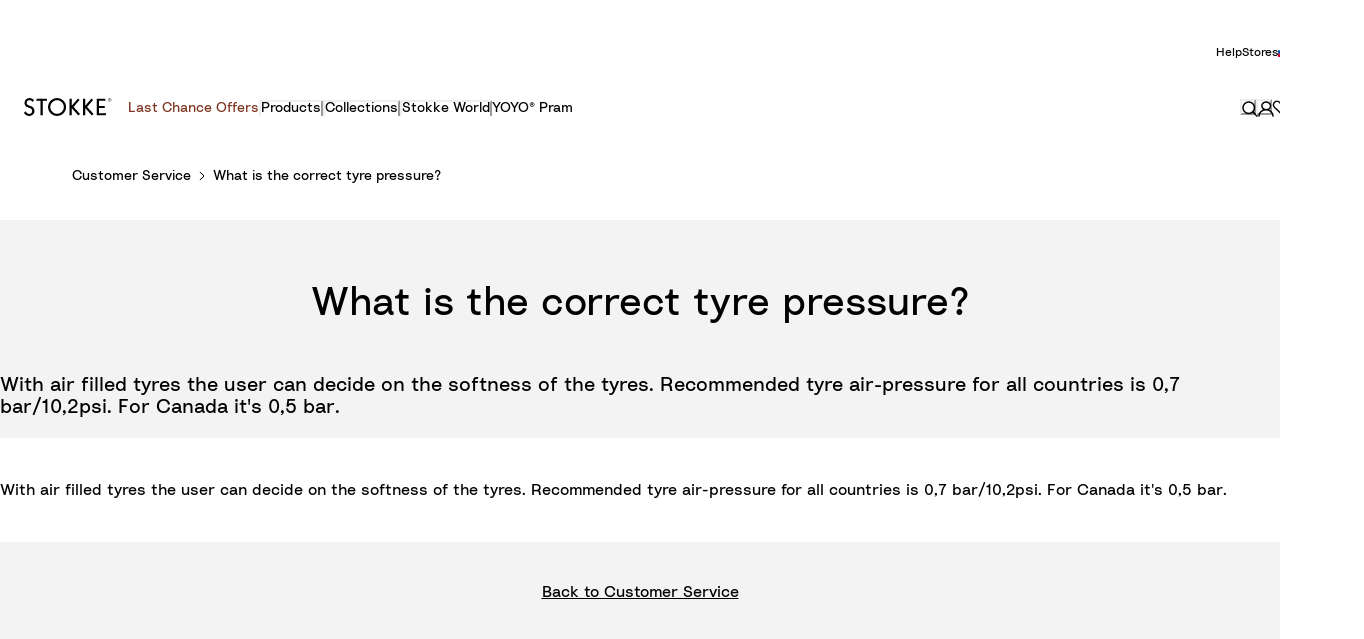

--- FILE ---
content_type: text/css
request_url: https://www.stokke.com/mobify/proxy/static/on/demandware.static/Sites-EUR-Site/-/en-SI/css/cms-style.min.css
body_size: 6187
content:
.cms-page-module .sk-buttonelement--left .add-to-cart,.sk-buttonelement--center,.sk-buttonelement--left,.sk-text--center,.sk-text--left{margin-right:auto}:root{--orange:#ED7703;--white-color:#fff;--black-color:#000;--accessible-dark-beige:#6B5642;--accessible-dark-grey:#6F6F6F;--accessible-light-blue:#0071e3;--dark-orange:#7E3420;--dark-beige:#C8A382;--dark-blue:#26445A;--dark-green:#485B41;--dark-grey:#8F8982;--dark-brown:#C8A382;--mid-pink:#FFE0D7;--mid-beige:#F4E9D9;--mid-blue:#C9E8F2;--mid-green:#CADFC5;--mid-grey:#D2D0CD;--bright-pink:#FFF5F2;--bright-beige:#FFFAF4;--bright-blue:#F1FCFF;--bright-green:#F5FFF4;--bright-grey:#F4F3F3;--alert-green:#138B5B;--alert-red:#B53B3B}.sk-colorworld--pink,.sk-colorworld--pink h1,.sk-colorworld--pink h2,.sk-colorworld--pink h3,.sk-colorworld--pink h4,.sk-colorworld--pink h5,.sk-colorworld--pink h6{background-color:var(--bright-pink);color:var(--dark-orange)}.sk-colorworld--pink .sk-image-stroke--active,.sk-colorworld--pink h1 .sk-image-stroke--active,.sk-colorworld--pink h2 .sk-image-stroke--active,.sk-colorworld--pink h3 .sk-image-stroke--active,.sk-colorworld--pink h4 .sk-image-stroke--active,.sk-colorworld--pink h5 .sk-image-stroke--active,.sk-colorworld--pink h6 .sk-image-stroke--active{background-color:var(--dark-orange)}.sk-colorworld--pink .sk-article-rich-text__cta-tile,.sk-colorworld--pink h1 .sk-article-rich-text__cta-tile,.sk-colorworld--pink h2 .sk-article-rich-text__cta-tile,.sk-colorworld--pink h3 .sk-article-rich-text__cta-tile,.sk-colorworld--pink h4 .sk-article-rich-text__cta-tile,.sk-colorworld--pink h5 .sk-article-rich-text__cta-tile,.sk-colorworld--pink h6 .sk-article-rich-text__cta-tile{background-color:var(--mid-pink)}.sk-colorworld--pink .sk-headline-text,.sk-colorworld--pink h1 .sk-headline-text,.sk-colorworld--pink h2 .sk-headline-text,.sk-colorworld--pink h3 .sk-headline-text,.sk-colorworld--pink h4 .sk-headline-text,.sk-colorworld--pink h5 .sk-headline-text,.sk-colorworld--pink h6 .sk-headline-text{color:var(--dark-orange)}.sk-colorworld--beige,.sk-colorworld--beige h1,.sk-colorworld--beige h2,.sk-colorworld--beige h3,.sk-colorworld--beige h4,.sk-colorworld--beige h5,.sk-colorworld--beige h6{background-color:var(--bright-beige);color:var(--accessible-dark-beige)}.sk-colorworld--beige .sk-image-stroke--active,.sk-colorworld--beige h1 .sk-image-stroke--active,.sk-colorworld--beige h2 .sk-image-stroke--active,.sk-colorworld--beige h3 .sk-image-stroke--active,.sk-colorworld--beige h4 .sk-image-stroke--active,.sk-colorworld--beige h5 .sk-image-stroke--active,.sk-colorworld--beige h6 .sk-image-stroke--active{background-color:var(--dark-beige)}.sk-colorworld--beige .sk-article-rich-text__cta-tile,.sk-colorworld--beige h1 .sk-article-rich-text__cta-tile,.sk-colorworld--beige h2 .sk-article-rich-text__cta-tile,.sk-colorworld--beige h3 .sk-article-rich-text__cta-tile,.sk-colorworld--beige h4 .sk-article-rich-text__cta-tile,.sk-colorworld--beige h5 .sk-article-rich-text__cta-tile,.sk-colorworld--beige h6 .sk-article-rich-text__cta-tile{background-color:var(--mid-beige)}.sk-colorworld--beige .sk-headline-text,.sk-colorworld--beige h1 .sk-headline-text,.sk-colorworld--beige h2 .sk-headline-text,.sk-colorworld--beige h3 .sk-headline-text,.sk-colorworld--beige h4 .sk-headline-text,.sk-colorworld--beige h5 .sk-headline-text,.sk-colorworld--beige h6 .sk-headline-text{color:var(--accessible-dark-beige)}.sk-colorworld--blue,.sk-colorworld--blue h1,.sk-colorworld--blue h2,.sk-colorworld--blue h3,.sk-colorworld--blue h4,.sk-colorworld--blue h5,.sk-colorworld--blue h6{background-color:var(--bright-blue);color:var(--dark-blue)}.sk-colorworld--blue .sk-image-stroke--active,.sk-colorworld--blue h1 .sk-image-stroke--active,.sk-colorworld--blue h2 .sk-image-stroke--active,.sk-colorworld--blue h3 .sk-image-stroke--active,.sk-colorworld--blue h4 .sk-image-stroke--active,.sk-colorworld--blue h5 .sk-image-stroke--active,.sk-colorworld--blue h6 .sk-image-stroke--active{background-color:var(--dark-blue)}.sk-colorworld--blue .sk-article-rich-text__cta-tile,.sk-colorworld--blue h1 .sk-article-rich-text__cta-tile,.sk-colorworld--blue h2 .sk-article-rich-text__cta-tile,.sk-colorworld--blue h3 .sk-article-rich-text__cta-tile,.sk-colorworld--blue h4 .sk-article-rich-text__cta-tile,.sk-colorworld--blue h5 .sk-article-rich-text__cta-tile,.sk-colorworld--blue h6 .sk-article-rich-text__cta-tile{background-color:var(--mid-blue)}.sk-colorworld--blue .sk-headline-text,.sk-colorworld--blue h1 .sk-headline-text,.sk-colorworld--blue h2 .sk-headline-text,.sk-colorworld--blue h3 .sk-headline-text,.sk-colorworld--blue h4 .sk-headline-text,.sk-colorworld--blue h5 .sk-headline-text,.sk-colorworld--blue h6 .sk-headline-text{color:var(--dark-blue)}.sk-colorworld--green,.sk-colorworld--green h1,.sk-colorworld--green h2,.sk-colorworld--green h3,.sk-colorworld--green h4,.sk-colorworld--green h5,.sk-colorworld--green h6{background-color:var(--bright-green);color:var(--dark-green)}.sk-colorworld--green .sk-image-stroke--active,.sk-colorworld--green h1 .sk-image-stroke--active,.sk-colorworld--green h2 .sk-image-stroke--active,.sk-colorworld--green h3 .sk-image-stroke--active,.sk-colorworld--green h4 .sk-image-stroke--active,.sk-colorworld--green h5 .sk-image-stroke--active,.sk-colorworld--green h6 .sk-image-stroke--active{background-color:var(--dark-green)}.sk-colorworld--green .sk-article-rich-text__cta-tile,.sk-colorworld--green h1 .sk-article-rich-text__cta-tile,.sk-colorworld--green h2 .sk-article-rich-text__cta-tile,.sk-colorworld--green h3 .sk-article-rich-text__cta-tile,.sk-colorworld--green h4 .sk-article-rich-text__cta-tile,.sk-colorworld--green h5 .sk-article-rich-text__cta-tile,.sk-colorworld--green h6 .sk-article-rich-text__cta-tile{background-color:var(--mid-green)}.sk-colorworld--green .sk-headline-text,.sk-colorworld--green h1 .sk-headline-text,.sk-colorworld--green h2 .sk-headline-text,.sk-colorworld--green h3 .sk-headline-text,.sk-colorworld--green h4 .sk-headline-text,.sk-colorworld--green h5 .sk-headline-text,.sk-colorworld--green h6 .sk-headline-text{color:var(--dark-green)}.sk-colorworld--grey,.sk-colorworld--grey h1,.sk-colorworld--grey h2,.sk-colorworld--grey h3,.sk-colorworld--grey h4,.sk-colorworld--grey h5,.sk-colorworld--grey h6{background-color:var(--bright-grey);color:var(--black-color)}.sk-colorworld--grey .sk-image-stroke--active,.sk-colorworld--grey h1 .sk-image-stroke--active,.sk-colorworld--grey h2 .sk-image-stroke--active,.sk-colorworld--grey h3 .sk-image-stroke--active,.sk-colorworld--grey h4 .sk-image-stroke--active,.sk-colorworld--grey h5 .sk-image-stroke--active,.sk-colorworld--grey h6 .sk-image-stroke--active{background-color:var(--dark-grey)}.sk-colorworld--grey .sk-article-rich-text__cta-tile,.sk-colorworld--grey h1 .sk-article-rich-text__cta-tile,.sk-colorworld--grey h2 .sk-article-rich-text__cta-tile,.sk-colorworld--grey h3 .sk-article-rich-text__cta-tile,.sk-colorworld--grey h4 .sk-article-rich-text__cta-tile,.sk-colorworld--grey h5 .sk-article-rich-text__cta-tile,.sk-colorworld--grey h6 .sk-article-rich-text__cta-tile{background-color:var(--mid-grey)}.sk-colorworld--grey .sk-headline-text,.sk-colorworld--grey h1 .sk-headline-text,.sk-colorworld--grey h2 .sk-headline-text,.sk-colorworld--grey h3 .sk-headline-text,.sk-colorworld--grey h4 .sk-headline-text,.sk-colorworld--grey h5 .sk-headline-text,.sk-colorworld--grey h6 .sk-headline-text{color:var(--dark-grey)}.sk-colorworld--white,.sk-colorworld--white h1,.sk-colorworld--white h2,.sk-colorworld--white h3,.sk-colorworld--white h4,.sk-colorworld--white h5,.sk-colorworld--white h6{background-color:var(--white-color);color:var(--black-color)}.sk-colorworld--white .sk-image-stroke--active,.sk-colorworld--white h1 .sk-image-stroke--active,.sk-colorworld--white h2 .sk-image-stroke--active,.sk-colorworld--white h3 .sk-image-stroke--active,.sk-colorworld--white h4 .sk-image-stroke--active,.sk-colorworld--white h5 .sk-image-stroke--active,.sk-colorworld--white h6 .sk-image-stroke--active{background-color:var(--black-color)}.sk-colorworld--white .sk-article-rich-text__cta-tile,.sk-colorworld--white h1 .sk-article-rich-text__cta-tile,.sk-colorworld--white h2 .sk-article-rich-text__cta-tile,.sk-colorworld--white h3 .sk-article-rich-text__cta-tile,.sk-colorworld--white h4 .sk-article-rich-text__cta-tile,.sk-colorworld--white h5 .sk-article-rich-text__cta-tile,.sk-colorworld--white h6 .sk-article-rich-text__cta-tile{background-color:var(--bright-grey)}.sk-colorworld--white .sk-headline-text,.sk-colorworld--white h1 .sk-headline-text,.sk-colorworld--white h2 .sk-headline-text,.sk-colorworld--white h3 .sk-headline-text,.sk-colorworld--white h4 .sk-headline-text,.sk-colorworld--white h5 .sk-headline-text,.sk-colorworld--white h6 .sk-headline-text{color:var(--black-color)}.sk-colorworld--black,.sk-colorworld--black h1,.sk-colorworld--black h2,.sk-colorworld--black h3,.sk-colorworld--black h4,.sk-colorworld--black h5,.sk-colorworld--black h6{background-color:var(--black-color);color:var(--white-color)}.sk-colorworld--black .sk-image-stroke--active,.sk-colorworld--black h1 .sk-image-stroke--active,.sk-colorworld--black h2 .sk-image-stroke--active,.sk-colorworld--black h3 .sk-image-stroke--active,.sk-colorworld--black h4 .sk-image-stroke--active,.sk-colorworld--black h5 .sk-image-stroke--active,.sk-colorworld--black h6 .sk-image-stroke--active{background-color:var(--white-color)}.sk-colorworld--black .sk-article-rich-text__cta-tile,.sk-colorworld--black h1 .sk-article-rich-text__cta-tile,.sk-colorworld--black h2 .sk-article-rich-text__cta-tile,.sk-colorworld--black h3 .sk-article-rich-text__cta-tile,.sk-colorworld--black h4 .sk-article-rich-text__cta-tile,.sk-colorworld--black h5 .sk-article-rich-text__cta-tile,.sk-colorworld--black h6 .sk-article-rich-text__cta-tile{background-color:var(--mid-grey)}.sk-colorworld--black .sk-headline-text,.sk-colorworld--black h1 .sk-headline-text,.sk-colorworld--black h2 .sk-headline-text,.sk-colorworld--black h3 .sk-headline-text,.sk-colorworld--black h4 .sk-headline-text,.sk-colorworld--black h5 .sk-headline-text,.sk-colorworld--black h6 .sk-headline-text{color:var(--white-color)}.sk-container-outer:after{content:"";display:table;clear:both}.sk-container-inner{display:-webkit-box;display:-webkit-flex;display:-moz-flex;display:-ms-flexbox;display:flex;-webkit-flex-wrap:wrap;-moz-flex-wrap:wrap;-ms-flex-wrap:wrap;flex-wrap:wrap;-webkit-box-flex:0;-webkit-flex:0 1 auto;-moz-box-flex:0;-moz-flex:0 1 auto;-ms-flex:0 1 auto;flex:0 1 auto}.sk-regular-xl{font-size:20px;font-weight:400;line-height:22px}.sk-regular-4_5xl{font-size:40px;font-weight:400;line-height:40px}@media only screen and (min-width:801px){.sk-regular-4_5xl{font-size:48px;font-weight:400;line-height:48px}}@media only screen and (min-width:1001px){.sk-regular-4_5xl{font-size:58px;line-height:58px;font-weight:400}}.sk-regular-4xl{font-size:32px;font-weight:400;line-height:38.4px}@media only screen and (min-width:1001px){.sk-regular-4xl{line-height:48px;font-size:40px}}.sk-regular-2xl{font-size:24px;font-weight:400;line-height:28.8px}@media only screen and (min-width:1001px){.sk-regular-2xl{font-size:28px;font-weight:400;line-height:33.6px}}.sk-semibold-medium{font-size:16px;line-height:20.8px;font-weight:600}.sk-light-medium,.sk-regular-medium{font-size:16px;font-weight:400;line-height:20.8px}.sk-regular-small{font-size:14px;font-weight:400;line-height:16.8px}.sk-semibold-small{font-size:14px;line-height:16.8px;font-weight:600}.sk-regular-badges{font-size:12px;font-weight:400;line-height:14.4px}.sk-regular-extra-small{font-size:12px;font-weight:400;line-height:14.4px;line-height:15.6px}.sk-text--left{text-align:left}.sk-text--right{margin-left:auto;text-align:right}.sk-text--center{margin-left:auto;text-align:center}.sk-section-header{font-size:24px;font-weight:400;line-height:28.8px;text-align:center;padding:15px 0}@media only screen and (min-width:1001px){.sk-section-header{font-size:28px;font-weight:400;line-height:33.6px}}@media (min-width:800px){.sk-section-header{padding:30px 0}.sk-image-gallery-wrapper,.sk-video-gallery-wrapper{position:sticky;top:80px}}@media (min-width:1200px){.sk-section-header{padding:60px 0}}.sk-image-gallery-wrapper,.sk-video-gallery-wrapper{display:flex;width:100%}.sk-image-gallery-wrapper .hotspot-container .hotspot,.sk-video-gallery-wrapper .hotspot-container .hotspot{margin-top:-22px;margin-left:-15px}.sk-image-gallery:not(.sk-image-gallery--loaded) .sk-image-gallery__preview .sk-image-gallery__preview-image,.sk-video-gallery:not(.sk-video-gallery--loaded) .sk-image-gallery__preview .sk-image-gallery__preview-image{display:none}.sk-image-gallery:not(.sk-image-gallery--loaded) .sk-image-gallery__preview .sk-image-gallery__preview-image:first-child,.sk-video-gallery:not(.sk-video-gallery--loaded) .sk-image-gallery__preview .sk-image-gallery__preview-image:first-child{display:block}.sk-image-gallery:not(.sk-image-gallery--loaded) .sk-video-gallery__preview .sk-video-gallery__preview-video,.sk-video-gallery:not(.sk-video-gallery--loaded) .sk-video-gallery__preview .sk-video-gallery__preview-video{display:none}.sk-image-gallery:not(.sk-image-gallery--loaded) .sk-video-gallery__preview .sk-video-gallery__preview-video:first-child,.sk-video-gallery:not(.sk-video-gallery--loaded) .sk-video-gallery__preview .sk-video-gallery__preview-video:first-child{display:block}.sk-video-gallery__preview{width:50%}.sk-video-gallery__preview .sk-video{display:flex;justify-content:center;align-items:center}.sk-image-gallery,.sk-video-gallery{display:flex;flex-direction:column;flex-wrap:wrap;overflow:hidden;position:relative;padding-bottom:0;margin-bottom:0;width:100%}.sk-image-gallery ul,.sk-video-gallery ul{list-style:none}.sk-image-gallery ul li,.sk-video-gallery ul li{margin-top:0}@media (min-width:800px){body.sk-menu-open .sk-image-gallery-wrapper,body.sk-menu-open .sk-video-gallery-wrapper{top:0}.sk-image-gallery,.sk-video-gallery{flex-wrap:nowrap;flex-direction:row;min-height:540px}}.no-js .sk-image-gallery .sk-image-gallery__controls,.no-js .sk-image-gallery .sk-video-gallery__controls,.no-js .sk-video-gallery .sk-image-gallery__controls,.no-js .sk-video-gallery .sk-video-gallery__controls{display:none}.sk-image-gallery__loader,.sk-video-gallery__loader{display:none;position:absolute;top:0;left:0;width:100%;height:100%;background-color:rgba(255,255,255,.5);background-image:url(../images/icon-loading.svg);background-repeat:no-repeat;background-position:center;z-index:2;background-size:15%}.sk-image-gallery__dark-background,.sk-video-gallery__dark-background{position:absolute;width:100%;height:100%;background:radial-gradient(45.54% 45.54% at 50% 50%,rgba(255,255,255,0) 14.06%,rgba(158,158,158,.05) 100%);z-index:1;cursor:url(../img/arrows.svg),auto}.sk-image-gallery__thumbnails-wrapper,.sk-video-gallery__thumbnails-wrapper{position:absolute;z-index:1;background-color:transparent}.sk-image-gallery__thumbnails,.sk-video-gallery__thumbnails{display:flex;padding:24px;overflow:hidden;top:initial;right:initial;position:static;overflow-y:auto}.sk-image-gallery__preview .sk-image-gallery__preview-image .zoomedImage,.sk-image-gallery__thumbnail .sk-image,.sk-image-gallery__thumbnails .hotspot,.sk-video-gallery__preview .sk-image-gallery__preview-image .zoomedImage,.sk-video-gallery__thumbnail .sk-image,.sk-video-gallery__thumbnails .hotspot{display:none}.sk-image-gallery__thumbnail,.sk-video-gallery__thumbnail{box-shadow:none;border-left:none;border-right:none;border-bottom:1px solid #a6a6a6;height:8px;width:30px!important;margin-right:8px;margin-bottom:10px;cursor:pointer}@media (max-width:799px){.sk-image-gallery__thumbnails,.sk-video-gallery__thumbnails{padding:16px 15px 32px}.sk-image-gallery__thumbnail,.sk-video-gallery__thumbnail{height:4px;margin-right:5px}}.sk-image-gallery__thumbnail.sk-image-gallery__in-view,.sk-image-gallery__thumbnail.sk-video-gallery__in-view,.sk-video-gallery__thumbnail.sk-image-gallery__in-view,.sk-video-gallery__thumbnail.sk-video-gallery__in-view{border-top:1px solid #222;border-color:#222}.sk-image-gallery__preview,.sk-video-gallery__preview{height:calc(100% - 90px);align-self:center;padding:0}.sk-image-gallery__preview .sk-image-gallery__preview-image,.sk-image-gallery__preview .sk-video-gallery__preview-video,.sk-video-gallery__preview .sk-image-gallery__preview-image,.sk-video-gallery__preview .sk-video-gallery__preview-video{align-self:center}.sk-image-gallery__preview .sk-image-gallery__preview-image:not(.image-3d),.sk-image-gallery__preview .sk-video-gallery__preview-video:not(.image-3d),.sk-video-gallery__preview .sk-image-gallery__preview-image:not(.image-3d),.sk-video-gallery__preview .sk-video-gallery__preview-video:not(.image-3d){visibility:collapse;height:auto;min-height:350px;width:auto}.sk-image-gallery__preview .sk-image-gallery__preview-hotspots,.sk-video-gallery__preview .sk-image-gallery__preview-hotspots{position:relative;height:auto;display:flex;justify-content:center;align-items:center}.sk-image-gallery__preview-image,.sk-image-gallery__preview-video,.sk-video-gallery__preview-image,.sk-video-gallery__preview-video{flex:1 0 100%;display:flex;justify-content:center;order:2}.sk-image-gallery__preview-image .sk-image,.sk-image-gallery__preview-image .sk-video,.sk-image-gallery__preview-image picture,.sk-image-gallery__preview-video .sk-image,.sk-image-gallery__preview-video .sk-video,.sk-image-gallery__preview-video picture,.sk-video-gallery__preview-image .sk-image,.sk-video-gallery__preview-image .sk-video,.sk-video-gallery__preview-image picture,.sk-video-gallery__preview-video .sk-image,.sk-video-gallery__preview-video .sk-video,.sk-video-gallery__preview-video picture{text-align:center;flex-shrink:0}@media (max-width:799px){.sk-image-gallery__preview-image .sk-image,.sk-image-gallery__preview-image .sk-video,.sk-image-gallery__preview-image picture,.sk-image-gallery__preview-video .sk-image,.sk-image-gallery__preview-video .sk-video,.sk-image-gallery__preview-video picture,.sk-video-gallery__preview-image .sk-image,.sk-video-gallery__preview-image .sk-video,.sk-video-gallery__preview-image picture,.sk-video-gallery__preview-video .sk-image,.sk-video-gallery__preview-video .sk-video,.sk-video-gallery__preview-video picture{width:100%}}.sk-image-gallery__preview-image .sk-image img,.sk-image-gallery__preview-image .sk-image video,.sk-image-gallery__preview-image .sk-video img,.sk-image-gallery__preview-image .sk-video video,.sk-image-gallery__preview-image picture img,.sk-image-gallery__preview-image picture video,.sk-image-gallery__preview-video .sk-image img,.sk-image-gallery__preview-video .sk-image video,.sk-image-gallery__preview-video .sk-video img,.sk-image-gallery__preview-video .sk-video video,.sk-image-gallery__preview-video picture img,.sk-image-gallery__preview-video picture video,.sk-video-gallery__preview-image .sk-image img,.sk-video-gallery__preview-image .sk-image video,.sk-video-gallery__preview-image .sk-video img,.sk-video-gallery__preview-image .sk-video video,.sk-video-gallery__preview-image picture img,.sk-video-gallery__preview-image picture video,.sk-video-gallery__preview-video .sk-image img,.sk-video-gallery__preview-video .sk-image video,.sk-video-gallery__preview-video .sk-video img,.sk-video-gallery__preview-video .sk-video video,.sk-video-gallery__preview-video picture img,.sk-video-gallery__preview-video picture video{display:inline-block;height:auto}@media (max-width:800px -1){.sk-image-gallery__preview-image .sk-image img,.sk-image-gallery__preview-image .sk-image video,.sk-image-gallery__preview-image .sk-video img,.sk-image-gallery__preview-image .sk-video video,.sk-image-gallery__preview-image picture img,.sk-image-gallery__preview-image picture video,.sk-image-gallery__preview-video .sk-image img,.sk-image-gallery__preview-video .sk-image video,.sk-image-gallery__preview-video .sk-video img,.sk-image-gallery__preview-video .sk-video video,.sk-image-gallery__preview-video picture img,.sk-image-gallery__preview-video picture video,.sk-video-gallery__preview-image .sk-image img,.sk-video-gallery__preview-image .sk-image video,.sk-video-gallery__preview-image .sk-video img,.sk-video-gallery__preview-image .sk-video video,.sk-video-gallery__preview-image picture img,.sk-video-gallery__preview-image picture video,.sk-video-gallery__preview-video .sk-image img,.sk-video-gallery__preview-video .sk-image video,.sk-video-gallery__preview-video .sk-video img,.sk-video-gallery__preview-video .sk-video video,.sk-video-gallery__preview-video picture img,.sk-video-gallery__preview-video picture video{max-width:none;width:auto}}.sk-image-gallery__preview-image .sk-image video,.sk-image-gallery__preview-image .sk-video video,.sk-image-gallery__preview-image picture video,.sk-image-gallery__preview-video .sk-image video,.sk-image-gallery__preview-video .sk-video video,.sk-image-gallery__preview-video picture video,.sk-video-gallery__preview-image .sk-image video,.sk-video-gallery__preview-image .sk-video video,.sk-video-gallery__preview-image picture video,.sk-video-gallery__preview-video .sk-image video,.sk-video-gallery__preview-video .sk-video video,.sk-video-gallery__preview-video picture video{height:100%}.sk-image-gallery__preview .sk-image,.sk-image-gallery__preview .sk-video,.sk-video-gallery__preview .sk-image,.sk-video-gallery__preview .sk-video{width:100%}.sk-image-gallery__preview .sk-image__img,.sk-image-gallery__preview .sk-video__img,.sk-video-gallery__preview .sk-image__img,.sk-video-gallery__preview .sk-video__img{width:auto}.sk-image-gallery__preview .sk-image video,.sk-image-gallery__preview .sk-video video,.sk-video-gallery__preview .sk-image video,.sk-video-gallery__preview .sk-video video{width:100%}.sk-image-gallery__controls,.sk-video-gallery__controls{display:flex;flex-direction:row;padding:0 24px;height:0;width:100%}@media (min-width:800px){.sk-image-gallery__preview,.sk-image-gallery__preview-image,.sk-image-gallery__preview-video,.sk-video-gallery__preview,.sk-video-gallery__preview-image,.sk-video-gallery__preview-video{margin-bottom:0}.sk-image-gallery__controls,.sk-video-gallery__controls{position:absolute;bottom:50%;z-index:1;left:50%;width:105%;transform:translate(-50%,50%);align-items:center;justify-content:space-between}}@media (min-width:1000px){.sk-image-gallery__controls,.sk-video-gallery__controls{width:100%}}.sk-image-gallery__controls-next,.sk-image-gallery__controls-previous,.sk-video-gallery__controls-next,.sk-video-gallery__controls-previous{background-position:center center;background-repeat:no-repeat;background-color:#FFF;background-size:13px;border:none;border-radius:100%;font-size:0;width:30px;height:30px;color:#666;box-shadow:0 4px 15px rgba(0,0,0,.1)}@media (min-width:800px){.sk-image-gallery__controls-next,.sk-image-gallery__controls-previous,.sk-video-gallery__controls-next,.sk-video-gallery__controls-previous{width:40px;height:40px;background-size:22px}}html:not(.is-mobile) .sk-image-gallery__controls-next:not([disabled]):focus,html:not(.is-mobile) .sk-image-gallery__controls-next:not([disabled]):hover,html:not(.is-mobile) .sk-image-gallery__controls-previous:not([disabled]):focus,html:not(.is-mobile) .sk-image-gallery__controls-previous:not([disabled]):hover,html:not(.is-mobile) .sk-video-gallery__controls-next:not([disabled]):focus,html:not(.is-mobile) .sk-video-gallery__controls-next:not([disabled]):hover,html:not(.is-mobile) .sk-video-gallery__controls-previous:not([disabled]):focus,html:not(.is-mobile) .sk-video-gallery__controls-previous:not([disabled]):hover{cursor:pointer;border-color:#666}.sk-image-gallery__controls-zoom,.sk-video-gallery__controls-zoom{margin:0 auto 0 0;background-image:url(../img/zoom.svg)}@media (max-width:799px){.sk-image-gallery__controls,.sk-image-gallery__controls-zoom,.sk-video-gallery__controls,.sk-video-gallery__controls-zoom{display:none}}.sk-image-gallery__controls-previous,.sk-video-gallery__controls-previous{background-image:url(../img/carousel-left.svg)}.sk-image-gallery__controls-next,.sk-video-gallery__controls-next{background-image:url(../img/carousel-right.svg)}.sk-image-gallery__open-gallery,.sk-video-gallery__open-gallery{position:absolute;display:flex;bottom:0;z-index:1;width:100%;align-items:center;justify-content:space-between;padding:24px}@media (max-width:799px){.sk-image-gallery__open-gallery,.sk-video-gallery__open-gallery{padding:24px 15px}}.sk-image-gallery__open-gallery-360,.sk-image-gallery__open-gallery-ar,.sk-image-gallery__open-gallery-image,.sk-image-gallery__open-gallery-video,.sk-video-gallery__open-gallery-360,.sk-video-gallery__open-gallery-ar,.sk-video-gallery__open-gallery-image,.sk-video-gallery__open-gallery-video{background-position:center center;background-repeat:no-repeat;background-color:#FFF;background-size:20px;border:none;border-radius:20px;font-size:0;width:40px;height:40px;color:#666;padding:0 20px}.sk-image-gallery__open-gallery-image,.sk-video-gallery__open-gallery-image{background-image:url(../img/arrows.svg);cursor:pointer}@media (min-width:800px){.sk-image-gallery__open-gallery-360,.sk-image-gallery__open-gallery-ar,.sk-image-gallery__open-gallery-image,.sk-image-gallery__open-gallery-video,.sk-video-gallery__open-gallery-360,.sk-video-gallery__open-gallery-ar,.sk-video-gallery__open-gallery-image,.sk-video-gallery__open-gallery-video{width:40px;height:40px;border-radius:20px;background-size:22px}.sk-image-gallery__open-gallery-image,.sk-video-gallery__open-gallery-image{margin-right:auto}}.sk-image-gallery__open-gallery-video,.sk-video-gallery__open-gallery-video{font-size:14px;font-weight:400;line-height:16.8px;width:auto;border:10px hidden transparent;margin-left:auto}.sk-image-gallery__open-gallery-ar.ar-view img,.sk-video-gallery__open-gallery-ar.ar-view img{height:25.7px;width:auto;top:5px;left:0;display:inline}@media (max-width:799px){.sk-image-gallery__open-gallery-ar.ar-view img,.sk-video-gallery__open-gallery-ar.ar-view img{height:32px;padding:6px;width:auto;top:0;left:0}}.sk-image-gallery__open-gallery-360,.sk-image-gallery__open-gallery-ar,.sk-video-gallery__open-gallery-360,.sk-video-gallery__open-gallery-ar{margin:0 5px;padding:10px;width:56px;height:56px;border-radius:50%;overflow:hidden}.sk-image-gallery__open-gallery-360 img,.sk-image-gallery__open-gallery-ar img,.sk-video-gallery__open-gallery-360 img,.sk-video-gallery__open-gallery-ar img{max-width:49px;width:49px;left:-6px;top:-6px;height:56px;position:relative}@media (max-width:799px){.sk-image-gallery__open-gallery-360,.sk-image-gallery__open-gallery-ar,.sk-video-gallery__open-gallery-360,.sk-video-gallery__open-gallery-ar{margin-right:0;padding:3px;width:40px;height:40px;border-radius:50%;overflow:hidden}.sk-image-gallery__open-gallery-360 img,.sk-image-gallery__open-gallery-ar img,.sk-video-gallery__open-gallery-360 img,.sk-video-gallery__open-gallery-ar img{max-width:39px;width:39px;left:-3px;top:-3px;height:43px}}.sk-image-gallery__open-gallery button:hover,.sk-video-gallery__open-gallery button:hover{cursor:pointer}.sk-image-gallery__social-box,.sk-video-gallery__social-box{width:100%;display:flex;flex-direction:column}@media (max-width:799px){.sk-image-gallery__social-box,.sk-video-gallery__social-box{order:1;align-items:flex-end;max-width:100%;padding-right:15px}.sk-image-gallery--loaded .sk-image-gallery__preview,.sk-image-gallery--loaded .sk-video-gallery__preview,.sk-video-gallery--loaded .sk-image-gallery__preview,.sk-video-gallery--loaded .sk-video-gallery__preview{order:1}}@media (min-width:800px){.sk-image-gallery__social-box,.sk-video-gallery__social-box{max-width:100%;padding:30px 30px 0;align-items:flex-end;position:absolute;bottom:70px;z-index:1}}.sk-image-gallery--loaded .sk-image-gallery__preview,.sk-image-gallery--loaded .sk-video-gallery__preview,.sk-video-gallery--loaded .sk-image-gallery__preview,.sk-video-gallery--loaded .sk-video-gallery__preview{display:flex;flex:1 0 100%;z-index:auto;left:-100%;transition:transform .5s cubic-bezier(.23,1,.32,1)}@media (min-width:800px){.sk-image-gallery--loaded .sk-image-gallery__preview,.sk-image-gallery--loaded .sk-video-gallery__preview,.sk-video-gallery--loaded .sk-image-gallery__preview,.sk-video-gallery--loaded .sk-video-gallery__preview{flex-basis:calc(100% - 69px);left:calc(-100% + 69px)}}.sk-image-gallery--loaded .sk-image-gallery__preview .sk-image-gallery__in-view,.sk-image-gallery--loaded .sk-image-gallery__preview .sk-video-gallery__in-view,.sk-image-gallery--loaded .sk-video-gallery__preview .sk-image-gallery__in-view,.sk-image-gallery--loaded .sk-video-gallery__preview .sk-video-gallery__in-view,.sk-video-gallery--loaded .sk-image-gallery__preview .sk-image-gallery__in-view,.sk-video-gallery--loaded .sk-image-gallery__preview .sk-video-gallery__in-view,.sk-video-gallery--loaded .sk-video-gallery__preview .sk-image-gallery__in-view,.sk-video-gallery--loaded .sk-video-gallery__preview .sk-video-gallery__in-view{visibility:visible;order:1;position:relative}.sk-image-gallery--loaded .sk-image-gallery__preview .sk-image-gallery__in-view .hotspot-wrapper .sk-image__img,.sk-image-gallery--loaded .sk-image-gallery__preview .sk-video-gallery__in-view .hotspot-wrapper .sk-image__img,.sk-image-gallery--loaded .sk-video-gallery__preview .sk-image-gallery__in-view .hotspot-wrapper .sk-image__img,.sk-image-gallery--loaded .sk-video-gallery__preview .sk-video-gallery__in-view .hotspot-wrapper .sk-image__img,.sk-video-gallery--loaded .sk-image-gallery__preview .sk-image-gallery__in-view .hotspot-wrapper .sk-image__img,.sk-video-gallery--loaded .sk-image-gallery__preview .sk-video-gallery__in-view .hotspot-wrapper .sk-image__img,.sk-video-gallery--loaded .sk-video-gallery__preview .sk-image-gallery__in-view .hotspot-wrapper .sk-image__img,.sk-video-gallery--loaded .sk-video-gallery__preview .sk-video-gallery__in-view .hotspot-wrapper .sk-image__img{display:block!important}.sk-image-gallery--loaded .sk-image-gallery__preview.sk-image-gallery__animating,.sk-image-gallery--loaded .sk-image-gallery__preview.sk-video-gallery__animating,.sk-image-gallery--loaded .sk-video-gallery__preview.sk-image-gallery__animating,.sk-image-gallery--loaded .sk-video-gallery__preview.sk-video-gallery__animating,.sk-video-gallery--loaded .sk-image-gallery__preview.sk-image-gallery__animating,.sk-video-gallery--loaded .sk-image-gallery__preview.sk-video-gallery__animating,.sk-video-gallery--loaded .sk-video-gallery__preview.sk-image-gallery__animating,.sk-video-gallery--loaded .sk-video-gallery__preview.sk-video-gallery__animating{transform:translate3d(100%,0,0);transition:none}.sk-image-gallery--loaded .sk-image-gallery__preview.sk-image-gallery__animating.sk-image-gallery__reverse,.sk-image-gallery--loaded .sk-image-gallery__preview.sk-image-gallery__animating.sk-video-gallery__reverse,.sk-image-gallery--loaded .sk-image-gallery__preview.sk-video-gallery__animating.sk-image-gallery__reverse,.sk-image-gallery--loaded .sk-image-gallery__preview.sk-video-gallery__animating.sk-video-gallery__reverse,.sk-image-gallery--loaded .sk-video-gallery__preview.sk-image-gallery__animating.sk-image-gallery__reverse,.sk-image-gallery--loaded .sk-video-gallery__preview.sk-image-gallery__animating.sk-video-gallery__reverse,.sk-image-gallery--loaded .sk-video-gallery__preview.sk-video-gallery__animating.sk-image-gallery__reverse,.sk-image-gallery--loaded .sk-video-gallery__preview.sk-video-gallery__animating.sk-video-gallery__reverse,.sk-video-gallery--loaded .sk-image-gallery__preview.sk-image-gallery__animating.sk-image-gallery__reverse,.sk-video-gallery--loaded .sk-image-gallery__preview.sk-image-gallery__animating.sk-video-gallery__reverse,.sk-video-gallery--loaded .sk-image-gallery__preview.sk-video-gallery__animating.sk-image-gallery__reverse,.sk-video-gallery--loaded .sk-image-gallery__preview.sk-video-gallery__animating.sk-video-gallery__reverse,.sk-video-gallery--loaded .sk-video-gallery__preview.sk-image-gallery__animating.sk-image-gallery__reverse,.sk-video-gallery--loaded .sk-video-gallery__preview.sk-image-gallery__animating.sk-video-gallery__reverse,.sk-video-gallery--loaded .sk-video-gallery__preview.sk-video-gallery__animating.sk-image-gallery__reverse,.sk-video-gallery--loaded .sk-video-gallery__preview.sk-video-gallery__animating.sk-video-gallery__reverse{transform:translate3d(-100%,0,0)}.sk-image-gallery--more-colours,.sk-video-gallery--more-colours{display:none}@media (max-width:799px){.pt_product-details .sk-image-gallery--more-colours{transition:width 1s;display:flex;align-items:center;justify-content:space-between;z-index:2;position:absolute;right:15px;top:12px;height:26px;padding:5px 15px 5px 10px;background:#FFF;border-radius:13px;font-size:12px;line-height:16px;color:#666}.pt_product-details .sk-image-gallery--more-colours-text{opacity:1;margin-left:5px}.pt_product-details .sk-image-gallery--more-colours svg{width:auto;height:8px;margin-top:2px}.pt_product-details .sk-image-gallery--more-colours .show-all-colors-icon{display:inline-flex;height:16px;padding-right:5px;transform:rotate(180deg)}.pt_product-details .sk-image-gallery--more-colours .show-all-colors-icon div{width:16px;height:16px;border:1px solid #FFF;background-color:#004160;display:inline-block;border-radius:50%;margin-left:-9px}.pt_product-details .sk-image-gallery--more-colours .show-all-colors-icon div:nth-child(2){background-color:#bab1aa}.pt_product-details .sk-image-gallery--more-colours .show-all-colors-icon div:nth-child(3){background-color:#ED7703}.sk-off-layer-gallery .sk-image-gallery__preview .sk-image-gallery__preview-image,.sk-off-layer-gallery .sk-image-gallery__preview .sk-video-gallery__preview-video,.sk-off-layer-gallery .sk-video-gallery__preview .sk-image-gallery__preview-image,.sk-off-layer-gallery .sk-video-gallery__preview .sk-video-gallery__preview-video{height:100%}}.hotspot-container{z-index:2}.hotspot-container .hotspot{position:absolute;appearance:none;cursor:pointer;width:40px;height:40px;background-color:transparent;border:0;z-index:3;font-size:0}.hotspot-container .hotspot::after,.hotspot-container .hotspot::before{position:absolute;display:block;border-radius:50%;content:""}.cms-page-module .sk-buttonelement .add-to-cart,.sk-button-container,.sk-button-container-inverted{max-width:400px;outline:0;padding:12px;font-size:16px;font-weight:400;line-height:20.8px;transition:all .5s;overflow:hidden;text-align:center}.hotspot-container .hotspot::before{top:0;right:0;bottom:0;left:0;background-color:rgba(237,119,3,.3);animation:pulse 1.2s infinite .1s}.hotspot-container .hotspot::after{background-color:#ED7703;top:10px;right:10px;bottom:10px;left:10px;animation:pulse 1.2s infinite}@keyframes pulse{0%,100%{transform:scale(.9)}20%{transform:scale(1)}}.hotspot-container .hotspot.active::before{background-color:rgba(34,34,34,.3)}.hotspot-container .hotspot.active::after{background-color:#222}.sk-modal .bonus-product-list .sk-image-gallery__dark-background,.sk-modal .bonus-product-list .sk-video-gallery__dark-background{cursor:auto!important}.sk-button-and-link-container{display:flex}.cms-page-module .sk-buttonelement .add-to-cart,.sk-button-container{width:100%;border:none;border-top:1px solid var(--black-color);border-bottom:1px solid var(--black-color);border-right:1px solid var(--black-color);border-left:1px solid var(--black-color);border-radius:40px;position:relative;display:flex;height:57px;justify-content:center;align-items:center;z-index:1;background:var(--black-color);color:var(--white-color)}@media only screen and (min-width:501px){.cms-page-module .sk-buttonelement .add-to-cart,.sk-button-container{width:400px}}.cms-page-module .sk-buttonelement .add-to-cart:after,.cms-page-module .sk-buttonelement .add-to-cart:before,.sk-button-container:after,.sk-button-container:before{position:absolute;content:"";height:100%;top:0;left:0;right:0;bottom:0;background:var(--white-color);color:var(--black-color);z-index:-1;transform:translate3D(0,100%,0);transition:all .5s}.cms-page-module .sk-buttonelement .add-to-cart:before,.sk-button-container:before{background:var(--black-color);z-index:-2;transform:translate3D(0,0,0)}.cms-page-module .sk-buttonelement .add-to-cart:hover,.sk-button-container:hover{color:var(--black-color)}.cms-page-module .sk-buttonelement .add-to-cart:hover:after,.sk-button-container:hover:after{transform:translate3D(0,0,0);transition:all .5s}.cms-page-module .sk-buttonelement .add-to-cart:active,.sk-button-container:active{background:var(--white-color);color:var(--black-color)}.cms-page-module .sk-buttonelement .add-to-cart:focus,.sk-button-container:focus{color:var(--white-color)}.cms-page-module .sk-buttonelement .add-to-cart:focus:hover,.sk-button-container:focus:hover{color:var(--black-color)}.cms-page-module .sk-buttonelement .add-to-cart--disabled,.sk-button-container--disabled{background:var(--mid-grey);color:var(--white-color)}.cms-page-module .sk-buttonelement .add-to-cart:hover{color:var(--black-color)}.sk-button-container-inverted{width:100%;border:none;border-top:1px solid var(--black-color);border-bottom:1px solid var(--black-color);border-right:1px solid var(--black-color);border-left:1px solid var(--black-color);border-radius:40px;position:relative;display:flex;height:57px;justify-content:center;align-items:center;z-index:1;background:var(--white-color);color:var(--black-color)}@media only screen and (min-width:501px){.sk-button-container-inverted{width:400px}}.sk-button-container-inverted:after,.sk-button-container-inverted:before{position:absolute;content:"";width:100%;height:100%;top:0;left:0;right:0;bottom:0;background:var(--black-color);color:var(--white-color);z-index:-1;transform:translate3D(0,100%,0);transition:all .5s}.sk-button-container-inverted:hover{color:var(--white-color)}.sk-button-container-inverted:before{background:var(--white-color);z-index:-2;transform:translate3D(0,0,0)}.sk-button-container-inverted:hover:after{transform:translate3D(0,0,0);transition:all .5s;color:var(--white-color)}.sk-button-container-inverted:active{background:var(--black-color);color:var(--white-color)}.sk-button-container-inverted:focus{color:var(--black-color)}.sk-button-container-inverted:focus:hover{color:var(--white-color)}.sk-button-container-inverted--disabled{background:var(--white-color);border:1px solid var(--mid-grey);color:var(--mid-grey)}.sk-link-container{content:"";position:relative;height:auto;width:auto;left:8px;transform:translateY(-20%);color:var(--black-color);transition:all .5s;border-bottom:1px solid var(--black-color);overflow:hidden;display:inline-flex}.sk-link-container:after,.sk-link-container:before,.sk-link-container:hover{color:var(--white-color);background-color:var(--black-color)}.sk-link-container:after,.sk-link-container:before{position:absolute;content:"";height:100%;left:0;top:100%;transition:all .5s;z-index:-1;opacity:0}.sk-link-container:focus,.sk-link-container:hover:after,.sk-link-container:hover:before{top:0}.sk-cta-arrow-container{height:64px;width:64px;border-radius:100%;background-color:var(--black-color);background-image:unset;position:relative}.sk-cta-arrow{width:11px;height:11px;transition:.5s;border:2px solid var(--white-color);border-right:1px;border-top:1px;border-width:1px 1px 3px 3px;border-radius:10%;position:absolute;transform:rotate(-135deg);left:20%;top:25%}.sk-slider-arrow-container,.sk-video-arrow-container{height:64px;width:64px;background-color:var(--black-color);background-image:unset}.sk-video-arrow-container{border-radius:100%;position:relative}.sk-video-arrow{border-left:12px solid transparent;border-right:12px solid transparent;border-bottom:18px solid var(--white-color);position:absolute;top:35%;left:36%;transform:rotate(90deg);border-radius:4px}.sk-slider-arrow-container{border-radius:100%;position:relative}.sk-slider-arrow{width:11px;height:11px;transition:.5s;border:2px solid var(--white-color);border-right:1px;border-top:1px;border-width:1px 1px 3px 3px;border-radius:10%;position:absolute}.sk-slider-arrow--left{transform:rotate(47deg);right:37%;top:40%}.sk-slider-arrow--right{transform:rotate(-135deg);left:37%;top:40%}.sk-buttonelement--center,.sk-buttonelement--right{margin-left:auto}.sk-link-container .ar-view{border:none;min-width:max-content;color:var(--black-color)}.sk-link-container .ar-view:focus,.sk-link-container .ar-view:hover{color:var(--white-color)}.cms-page-module .sk-buttonelement--right .add-to-cart{margin-left:auto}.cms-page-module .sk-buttonelement--center .add-to-cart{margin-left:auto;margin-right:auto}.sk-buttonelement--border-none{border-style:none}.sk-buttonelement--border-solid{border-style:solid}.sk-buttonelement--border-dotted{border-style:dotted}.sk-buttonelement--border-dashed{border-style:dashed}.sk-buttonelement--border-double{border-style:double}.sk-buttonelement--border-thin{border-width:1px}.sk-buttonelement--border-medium{border-width:2px}.sk-buttonelement--border-thick{border-width:3px}.sk-promo-slot{width:-webkit-fill-available;max-width:368px;margin:32px 16px 32px 0}.sk-promo-slot__container{height:92px}.sk-promo-slot__content,.sk-promo-slot__link-item{height:inherit;width:100%;max-width:368px}.sk-promo-slot__headline-container{position:relative;width:100%;height:92px;padding:18px 32px 18px 16px}.sk-promo-slot__arrow::before{transform:translateY(3px) translateX(50%) rotate(-225deg)}.sk-promo-slot__arrow::after{transform:translateY(-3px) translateX(50%) rotate(-135deg)}.sk-promo-slot__image{height:92px;width:auto}.sk-promo-slot__image .sk-image__img{height:100%;max-width:initial}.sk-promo-link{padding-right:16px}@media only screen and (min-width:992px){.sk-promo-link{padding:0 16px;width:50%}}.sk-stamp{position:absolute}.sk-stamp--top-right{top:20px;right:20px}.sk-stamp--top-left{top:20px;left:20px}.sk-stamp--bottom-right{bottom:20px;right:20px}.sk-stamp--bottom-left{bottom:20px;left:20px}.sk-container{padding-top:100px;background-color:#FFF}.sk-container#wrapper:not(.sk-component--checkout){right:0;left:0;margin:0}.sk-has-cookie-message .sk-container{padding-bottom:44px}.sk-container-inner{-webkit-box-direction:normal;-webkit-box-orient:horizontal;-webkit-flex-direction:row;-moz-flex-direction:row;-ms-flex-direction:row;flex-direction:row;padding-left:0!important;padding-right:0!important;margin-left:-15px;margin-right:-15px}[class*=no-gutter]>.sk-container-inner{margin-left:0!important;margin-right:0!important}.sk-container-inner .sk-container-inner{margin-left:-15px;margin-right:-15px}@media only screen and (min-width:800px){.pt_checkout--newheader,.pt_product-details{padding-top:130px!important}}#wrapper.new-header-owner{padding-top:90px!important}@media only screen and (min-width:1200px){#wrapper.new-header-owner{padding-top:90px!important}}.cms-page-module~#wrapper.new-header-owner{padding-top:0!important}.sk-image,.sk-image .sk-image__img{display:block}.sk-image .sk-image__img--center{margin-left:auto;margin-right:auto}.sk-component{margin:20px 0}@media (min-width:800px){.sk-container-inner{align-items:stretch}.sk-component{margin:30px 0}}@media (min-width:1200px){.sk-component{margin:60px 0}}.sk-component--hidden{border:0;height:0;margin:0;overflow:hidden;padding:0}.sk-component [role=list]{padding-top:4px}.sk-component--store-widget .sk-cards-carousel .sk-carousel__item{padding:0 7.5px}@media (min-width:800px){.sk-component--store-widget .sk-cards-carousel .sk-carousel__item{padding:0 15px}}.sk-component--category-accessories .sk-component,.sk-component--new-visual-design{margin:0}#main>.velocity-wrapper>.cms-content-wrapper:first-child>.cms-page-module:first-child>.sk-component:first-child{margin-top:0}.sk-content-column{max-width:1536px;margin:0 auto;padding:0 15px}@media (min-width:500px){.sk-content-column{padding:0 30px}}#sk-modal-quickview .sk-content-column,.sk-component--tile-grid .sk-content-column{padding:0}.shop-context-sitegenesis .sk-content-column{max-width:1460px}.sk-content-column--new-visual-design{padding:0;margin-top:-1px}.sk-content-elements{min-width:65%}.sk-component--tile-grid__tiles{display:flex;flex-wrap:wrap;width:100%}.sk-component--tile-grid__tile{position:relative;width:50%;padding:0 15px 15px;min-height:150px;display:flex;flex-direction:column;border-top:3px solid #F5F5F5;border-left:3px solid #F5F5F5;background-color:#FFF}.sk-component--tile-grid__tile--dark-bg{border:0 solid #F5F5F5;background-color:#FFF}.sk-component--tile-grid__tile h4{position:relative;margin-top:auto;text-align:center}.sk-component--tile-grid__tile--dark-bg h4{color:#FFF}.sk-component--tile-grid__tile img{width:100%;max-width:200px;margin:0 auto 10px;display:block}.sk-component--tile-grid__tile__background{position:absolute;top:0;left:0;right:0;bottom:0;background-size:cover;background-position:center center;transition:filter .3s ease-in-out}.sk-component--tile-grid__tile:hover .sk-image-and-gif__gif{opacity:1}html:not(.is-mobile) .sk-component--tile-grid__tile{transition:filter .3s ease-in-out}html:not(.is-mobile) .sk-component--tile-grid__tile:hover .sk-component--tile-grid__tile__background{filter:brightness(80%)}@media (min-width:500px){.sk-component--tile-grid__tile{padding:0 30px 30px}}@media (min-width:800px){.sk-component--tile-grid .sk-content-column{padding:0 30px}.sk-component--tile-grid__tile{padding:0 30px 30px;width:25%}.sk-component--tile-grid__tile:nth-child(4n):not(.sk-component--tile-grid__tile--dark-bg){border-right:3px solid #F5F5F5;background-color:#FFF}.sk-component--tile-grid__tile:nth-last-child(-n+4):not(.sk-component--tile-grid__tile--dark-bg){border-bottom:3px solid #F5F5F5;background-color:#FFF}}@media (max-width:799px){.sk-component--tile-grid__tile:nth-child(2n):not(.sk-component--tile-grid__tile--dark-bg){border-right:3px solid #F5F5F5;background-color:#FFF}.sk-component--tile-grid__tile:nth-last-child(-n+2):not(.sk-component--tile-grid__tile--dark-bg){border-bottom:3px solid #F5F5F5;background-color:#FFF}}

--- FILE ---
content_type: application/javascript; charset=utf8
request_url: https://www.stokke.com/mobify/bundle/3798/subpages-content.js
body_size: 2485
content:
"use strict";(self.__LOADABLE_LOADED_CHUNKS__=self.__LOADABLE_LOADED_CHUNKS__||[]).push([[7845],{679:(e,t,a)=>{a.d(t,{Z:()=>g});var r=a(29382),n=a(17692),l=a(89526),s=a(2652),i=a.n(s),c=a(85001),o=a(94236),m=a(39080);const u=["children","href","isLastChild","isCurrentPage"],d=e=>l.createElement(m.Z,(0,n.Z)({},e,{variant:"unstyled",size:"unstyled"})),p=e=>{let{children:t,href:a,isLastChild:s,isCurrentPage:i=s}=e,m=(0,r.Z)(e,u);return l.createElement(c.g,(0,n.Z)({},m,{isCurrentPage:i,isLastChild:s}),l.createElement(o.A,a&&{as:d,to:a},t))};p.propTypes={children:i().node,href:i().string,isCurrentPage:i().bool,isLastChild:i().bool};const g=p},47493:(e,t,a)=>{a.d(t,{Z:()=>h});var r=a(17692),n=a(29382),l=a(89526),s=a(2652),i=a.n(s),c=a(77030),o=a(57747),m=a(76915),u=a(93717),d=a(52718),p=a(39731);const g=["children"],b=e=>{let{children:t}=e,a=(0,n.Z)(e,g);const s=(0,c.jC)("Breadcrumb",a),i=(0,l.useRef)(),[b,h]=(0,l.useState)(!1);return(0,l.useEffect)((()=>{let e;const t=()=>{i.current&&h(i.current.scrollWidth>i.current.clientWidth)};t();const a=(r=t,function(...t){clearTimeout(e),e=setTimeout((()=>{r(...t)}),200)});var r;return window.addEventListener("resize",a,{passive:!0}),()=>{clearTimeout(e),window.removeEventListener("resize",a)}}),[]),l.createElement(o.xu,{ref:i,width:"100vw",maxWidth:"min(100%, 1536px)",margin:{base:0,"2xl":"auto"},overflowX:"auto",sx:{"&::-webkit-scrollbar":{display:"none"},"scrollbar-width":"none"}},b&&l.createElement(m.z,{onClick:()=>{h(!1)},cursor:"pointer",position:"absolute",display:"flex",alignItems:"center",height:14,sx:{"&::after":{content:'"…"',userSelect:"none"}},variant:"unstyled"}),b&&l.createElement(o.xu,{position:"absolute",right:"0",height:14,width:"2.125rem",bgGradient:"linear(90deg, rgba(255, 255, 255, 0.00) 0%, #FFF 88%)"}),l.createElement(u.k,s.wrapper,b&&l.createElement(p.NL,(0,r.Z)({},s.separatorIcon,b?{margin:"0 0.75rem 0 1.5rem"}:{margin:"0 0.75rem"})),l.createElement(d.a,{separator:l.createElement(p.NL,s.separatorIcon)},l.Children.map(t,((e,a)=>b&&a<l.Children.count(t)-1?l.cloneElement(e,{opacity:0,padding:0,maxWidth:0}):l.cloneElement(e,{opacity:1,maxWidth:"100%",transition:"max-width 1s linear, opacity 1.5s ease"}))))))};b.propTypes={children:i().node};const h=b},66678:(e,t,a)=>{a.d(t,{Z:()=>_});var r=a(89526),n=a(2652),l=a.n(n),s=a(48783),i=a(679),c=a(47493),o=a(16780),m=a(59458),u=a(46130);const d=()=>{const{locale:e}=(0,m.Z)(),t=(0,o.Z)(),{breadcrumbs:a}=t,n=(0,r.useMemo)((()=>(null==a?void 0:a.map((({link:t,label:a})=>({label:a,href:(0,u.l)(e,t)}))))??[]),[a,e]);return r.createElement(c.Z,null,n.map((({label:e,href:t},a)=>r.createElement(i.Z,{key:a,href:t},e))))};var p=a(22757),g=a(73804),b=a(39080);const h=()=>{const{formatMessage:e,locale:t}=(0,m.Z)(),{quicklinks:a}=(0,o.Z)(),n=(0,r.useMemo)((()=>(null==a?void 0:a.map((({link:e,label:a})=>({label:a,href:(0,u.l)(t,e)}))))??[]),[a,t]);if(null==n||!n.length)return null;const l=e({id:"cs.layout.quicklinks.arialabel",defaultMessage:[{type:0,value:"Quicklink Navigation"}]});return r.createElement(s.g,{as:"nav",alignItems:"center","data-testid":"cs-quick-links","aria-label":l},r.createElement(p.X,{as:"h2",textStyle:"Regular 2XLarge",pb:{base:8,md:10},pt:{base:12,md:20}},e({id:"cs.layout.quicklinks",defaultMessage:[{type:0,value:"Quicklinks"}]})),r.createElement(g.aV,{textAlign:"center",spacing:3,pb:28,styleType:"none"},n.map((e=>r.createElement(g.HC,{key:e.label,mt:0},r.createElement(b.Z,{to:e.href},e.label))))))};var k=a(93717),x=a(54877);const y=()=>{const{locale:e}=(0,m.Z)(),t=(0,o.Z)(),{backLink:a}=t,n=(0,r.useMemo)((()=>(0,u.l)(e,null==a?void 0:a.link)),[null==a?void 0:a.link,e]);return a?r.createElement(k.k,{alignItems:"center",justifyContent:"center",pt:6,pb:8,px:4,"data-testid":"cs-back-link"},r.createElement(b.Z,{to:n,my:4,mx:8},r.createElement(x.Z,{id:"cs.layout.back_link",defaultMessage:[{type:0,value:"Back to "},{type:1,value:"linkLabel"}],values:{linkLabel:a.label}}))):null};var E=a(9065);const f=()=>{const{formatMessage:e}=(0,m.Z)(),{name:t,pageDescription:a,pageKeywords:n,pageTitle:l}=(0,o.Z)(),s=[l||t,e({defaultMessage:[{type:0,value:"Customer Service"}],id:"global.customerservice"})].filter(Boolean).join(" | ");return r.createElement(E.Z,{title:s,description:a,keywords:n})},v=e=>{const{children:t,maxWidth:a="92rem",px:n={base:4,lg:8},pb:l=0}=e;return r.createElement(r.Fragment,null,r.createElement(f,null),r.createElement(d,null),r.createElement(s.g,{alignItems:"center",backgroundColor:"stokkeGray.bright",gap:0},r.createElement(s.g,{gap:8,pt:8,px:n,pb:l,width:"100%",maxW:a},t),r.createElement(y,null),r.createElement(h,null)))};v.propTypes={children:l().node,maxWidth:l().string,px:l().object,pb:l().oneOfType([l().object,l().number])};const _=v},71225:(e,t,a)=>{a.d(t,{Z:()=>o});var r=a(89526),n=a(2652),l=a.n(n),s=a(93717),i=a(71293);const c=({headline:e,subline:t})=>r.createElement(s.k,{flexDirection:"column",gap:2,alignItems:"center"},r.createElement(i.x,{as:"h1",textStyle:"Regular 4XLarge"},e),t&&r.createElement(i.x,{textStyle:"Regular XLarge"},t));c.propTypes={headline:l().string,renderHeadline:l().bool,subline:l().string};const o=c},17888:(e,t,a)=>{a.r(t),a.d(t,{default:()=>c});var r=a(89526),n=a(16780),l=a(66678),s=a(71225),i=a(46359);const c=()=>{const e=(0,n.Z)(),{name:t,description:a,showTitle:c,content:o}=e;return r.createElement(l.Z,{maxWidth:"100%",px:{base:4,lg:"6.5rem",xl:0}},c&&r.createElement(s.Z,{headline:t,subline:a}),r.createElement(i.Z,{content:null==o?void 0:o.body.replace(/<\/?h3>/g,(e=>e.replace("h3","h2"))),backgroundColor:"stokkeCore.white",w:{base:"100%","2xl":"96rem"},py:{base:8,lg:10},px:{base:4,lg:"5.25rem","2xl":"16rem"}}))}},52183:(e,t,a)=>{a.d(t,{W:()=>n,w:()=>l});var r=a(55227),[n,l]=(0,r.k)({name:"BreadcrumbStylesContext",errorMessage:"useBreadcrumbStyles returned is 'undefined'. Seems you forgot to wrap the components in \"<Breadcrumb />\" "})},52718:(e,t,a)=>{a.d(t,{a:()=>d});var r=a(52183),n=a(25432),l=a(92495),s=a(16554),i=a(77030),c=a(33179),o=a(24287),m=a(89526),u=a(67557),d=(0,s.G)((function(e,t){const a=(0,i.jC)("Breadcrumb",e),s=(0,c.Lr)(e),{children:d,spacing:p="0.5rem",separator:g="/",className:b,listProps:h,...k}=s,x=(0,l.W)(d),y=x.length,E=x.map(((e,t)=>(0,m.cloneElement)(e,{separator:g,spacing:p,isLastChild:y===t+1}))),f=(0,n.cx)("chakra-breadcrumb",b);return(0,u.jsx)(o.m.nav,{ref:t,"aria-label":"breadcrumb",className:f,__css:a.container,...k,children:(0,u.jsx)(r.W,{value:a,children:(0,u.jsx)(o.m.ol,{className:"chakra-breadcrumb__list",...h,__css:{display:"flex",alignItems:"center",...a.list},children:E})})})}));d.displayName="Breadcrumb"},85001:(e,t,a)=>{a.d(t,{g:()=>d});var r=a(94236),n=a(52183),l=a(16554),s=a(24287),i=a(67557),c=(0,l.G)((function(e,t){const{spacing:a,...r}=e,l={mx:a,...(0,n.w)().separator};return(0,i.jsx)(s.m.span,{ref:t,role:"presentation",...r,__css:l})}));c.displayName="BreadcrumbSeparator";var o=a(92495),m=a(25432),u=a(89526),d=(0,l.G)((function(e,t){const{isCurrentPage:a,separator:l,isLastChild:d,spacing:p,children:g,className:b,...h}=e,k=(0,o.W)(g).map((e=>e.type===r.A?(0,u.cloneElement)(e,{isCurrentPage:a}):e.type===c?(0,u.cloneElement)(e,{spacing:p,children:e.props.children||l}):e)),x={display:"inline-flex",alignItems:"center",...(0,n.w)().item},y=(0,m.cx)("chakra-breadcrumb__list-item",b);return(0,i.jsxs)(s.m.li,{ref:t,className:y,...h,__css:x,children:[k,!d&&(0,i.jsx)(c,{spacing:p,children:l})]})}));d.displayName="BreadcrumbItem"},94236:(e,t,a)=>{a.d(t,{A:()=>c});var r=a(52183),n=a(16554),l=a(24287),s=a(25432),i=a(67557),c=(0,n.G)((function(e,t){const{isCurrentPage:a,as:n,className:c,href:o,...m}=e,u=(0,r.w)(),d={ref:t,as:n,className:(0,s.cx)("chakra-breadcrumb__link",c),...m};return a?(0,i.jsx)(l.m.span,{"aria-current":"page",__css:u.link,...d}):(0,i.jsx)(l.m.a,{__css:u.link,href:o,...d})}));c.displayName="BreadcrumbLink"}}]);
//# sourceMappingURL=subpages-content.js.map

--- FILE ---
content_type: application/javascript; charset=utf8
request_url: https://www.stokke.com/mobify/bundle/3798/pages-customer-service.js
body_size: 1015
content:
"use strict";(self.__LOADABLE_LOADED_CHUNKS__=self.__LOADABLE_LOADED_CHUNKS__||[]).push([[273],{59596:(e,r,t)=>{t.r(r),t.d(r,{default:()=>p});var s=t(89526),n=t(59934),o=t(7566),i=t(34293),l=t(34219),c=t(80082),u=t(38434),a=t(16780),d=t(46130),v=t(2652),h=t.n(v);const m=({pageType:e,pageId:r})=>{const t=(({pageType:e,pageId:r})=>{const t=!(e&&r),o=(0,n.$B)(),i=(0,s.useMemo)((()=>(0,d.$E)(o.url)),[o.url]),{data:c}=(0,l.JZ)({parameters:{c_urlSegment:i}},{enabled:t});return(0,l.kt)({parameters:t?{pageType:"content_asset"===(null==c?void 0:c.resourceType)?"content":"library_folder"===(null==c?void 0:c.resourceType)?"folder":null==c?void 0:c.resourceType,pageId:null==c?void 0:c.resourceId}:{pageType:e,pageId:r}},{enabled:!t||Boolean((null==c?void 0:c.resourceType)&&(null==c?void 0:c.resourceId))})})({pageType:e,pageId:r}),{data:v,isLoading:h,isError:m,error:p}=t,{res:y}=(0,i.useServerContext)();if(y){const e=(0,o.getConfig)().app.cache;null!=e&&e.customerService&&y.set("Cache-Control",e.customerService)}if(h)return s.createElement(c.Z,null);if(m)return s.createElement("div",null,p.message);if(u.Z[null==v?void 0:v.type]){var g,f;const{component:e}="function"===v.type?u.Z[v.type][null===(g=v.content)||void 0===g?void 0:g.function]:u.Z[v.type];return s.createElement(a.D,{value:v},s.createElement(e,null===(f=v.content)||void 0===f?void 0:f.params))}return s.createElement("div",null,s.createElement("h1",null,s.createElement("span",null,"Not handled page type "),s.createElement("strong",null,null==v?void 0:v.type)),s.createElement("details",null,s.createElement("summary",null,"query - ",t.status),s.createElement("pre",null,JSON.stringify(t,null,2))),s.createElement("details",null,s.createElement("summary",null,"page config"),s.createElement("pre",null,JSON.stringify(v,null,2))))};m.propTypes={pageType:h().oneOf(["content","folder"]),pageId:h().string};const p=m},16780:(e,r,t)=>{t.d(r,{D:()=>o,Z:()=>i});var s=t(89526);const n=(0,s.createContext)(null),o=n.Provider,i=()=>{const e=(0,s.useContext)(n);if(!e)throw new Error("useCustomerServicePageConfig must be used within a CustomerServicePageConfigProvider");return e}},38434:(e,r,t)=>{t.d(r,{Z:()=>d});var s=t(46420);const n=(0,s.default)({resolved:{},chunkName:()=>"subpages-contact-form",isReady(e){const r=this.resolve(e);return!0===this.resolved[r]&&!!t.m[r]},importAsync:()=>Promise.all([t.e(7813),t.e(2317)]).then(t.bind(t,42175)),requireAsync(e){const r=this.resolve(e);return this.resolved[r]=!1,this.importAsync(e).then((e=>(this.resolved[r]=!0,e)))},requireSync(e){const r=this.resolve(e);return t(r)},resolve:()=>42175}),o=(0,s.default)({resolved:{},chunkName:()=>"subpages-content",isReady(e){const r=this.resolve(e);return!0===this.resolved[r]&&!!t.m[r]},importAsync:()=>t.e(7845).then(t.bind(t,17888)),requireAsync(e){const r=this.resolve(e);return this.resolved[r]=!1,this.importAsync(e).then((e=>(this.resolved[r]=!0,e)))},requireSync(e){const r=this.resolve(e);return t(r)},resolve:()=>17888}),i=(0,s.default)({resolved:{},chunkName:()=>"subpages-cms-content",isReady(e){const r=this.resolve(e);return!0===this.resolved[r]&&!!t.m[r]},importAsync:()=>t.e(2781).then(t.bind(t,81604)),requireAsync(e){const r=this.resolve(e);return this.resolved[r]=!1,this.importAsync(e).then((e=>(this.resolved[r]=!0,e)))},requireSync(e){const r=this.resolve(e);return t(r)},resolve:()=>81604}),l=(0,s.default)({resolved:{},chunkName:()=>"subpages-dashboard",isReady(e){const r=this.resolve(e);return!0===this.resolved[r]&&!!t.m[r]},importAsync:()=>t.e(1777).then(t.bind(t,51375)),requireAsync(e){const r=this.resolve(e);return this.resolved[r]=!1,this.importAsync(e).then((e=>(this.resolved[r]=!0,e)))},requireSync(e){const r=this.resolve(e);return t(r)},resolve:()=>51375}),c=(0,s.default)({resolved:{},chunkName:()=>"subpages-faq",isReady(e){const r=this.resolve(e);return!0===this.resolved[r]&&!!t.m[r]},importAsync:()=>t.e(165).then(t.bind(t,51788)),requireAsync(e){const r=this.resolve(e);return this.resolved[r]=!1,this.importAsync(e).then((e=>(this.resolved[r]=!0,e)))},requireSync(e){const r=this.resolve(e);return t(r)},resolve:()=>51788}),u=(0,s.default)({resolved:{},chunkName:()=>"subpages-how-to",isReady(e){const r=this.resolve(e);return!0===this.resolved[r]&&!!t.m[r]},importAsync:()=>Promise.all([t.e(5309),t.e(4177)]).then(t.bind(t,64003)),requireAsync(e){const r=this.resolve(e);return this.resolved[r]=!1,this.importAsync(e).then((e=>(this.resolved[r]=!0,e)))},requireSync(e){const r=this.resolve(e);return t(r)},resolve:()=>64003}),a=(0,s.default)({resolved:{},chunkName:()=>"subpages-overview",isReady(e){const r=this.resolve(e);return!0===this.resolved[r]&&!!t.m[r]},importAsync:()=>t.e(673).then(t.bind(t,26989)),requireAsync(e){const r=this.resolve(e);return this.resolved[r]=!1,this.importAsync(e).then((e=>(this.resolved[r]=!0,e)))},requireSync(e){const r=this.resolve(e);return t(r)},resolve:()=>26989}),d={content:{component:o},cms:{component:i},dashboard:{component:l},function:{contactForm:{component:n},faq:{component:c},howTo:{component:u},pressContactForm:{component:(0,s.default)({resolved:{},chunkName:()=>"subpages-press-contact-form",isReady(e){const r=this.resolve(e);return!0===this.resolved[r]&&!!t.m[r]},importAsync:()=>t.e(1378).then(t.bind(t,79916)),requireAsync(e){const r=this.resolve(e);return this.resolved[r]=!1,this.importAsync(e).then((e=>(this.resolved[r]=!0,e)))},requireSync(e){const r=this.resolve(e);return t(r)},resolve:()=>79916})},userGuides:{component:(0,s.default)({resolved:{},chunkName:()=>"subpages-user-guides",isReady(e){const r=this.resolve(e);return!0===this.resolved[r]&&!!t.m[r]},importAsync:()=>t.e(7997).then(t.bind(t,11693)),requireAsync(e){const r=this.resolve(e);return this.resolved[r]=!1,this.importAsync(e).then((e=>(this.resolved[r]=!0,e)))},requireSync(e){const r=this.resolve(e);return t(r)},resolve:()=>11693})}},overview:{component:a}}}}]);
//# sourceMappingURL=pages-customer-service.js.map